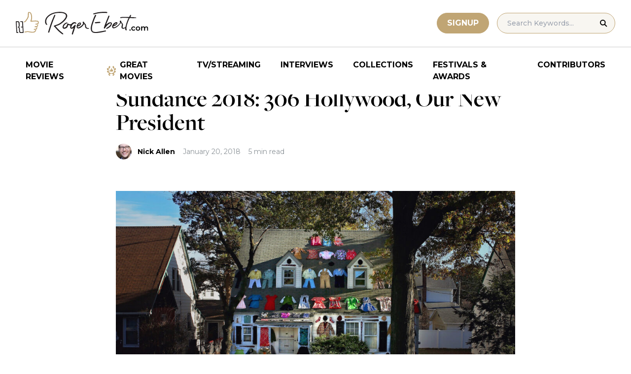

--- FILE ---
content_type: text/html; charset=UTF-8
request_url: https://www.rogerebert.com/festivals/sundance-2018-306-hollywood-our-new-president
body_size: 15514
content:
<!doctype html>
<html lang="en-US" prefix="og: https://ogp.me/ns#">
<head>
	<meta charset="UTF-8">
	<meta name="viewport" content="width=device-width, initial-scale=1, shrink-to-fit=no">

	
	<link rel="preconnect" href="https://fonts.googleapis.com">
	<link rel="preconnect" href="https://fonts.gstatic.com" crossorigin>
	<link rel="preconnect" href="https://use.typekit.net" crossorigin>
	<link rel="preconnect" href="https://p.typekit.net" crossorigin>
	<link href="https://fonts.googleapis.com/css2?family=Montserrat:ital,wght@0,100..900;1,100..900&display=swap" rel="stylesheet">

	<link media="screen" href="https://use.typekit.net/fdo4xio.css" rel="preload" as="style" onload="this.rel='stylesheet'">
	<meta content="Roger Ebert" name="application-name">
	<meta content="#FFFFFF" name="msapplication-TileColor">

		<!-- Google Tag Manager -->
	<script>(function(w,d,s,l,i){w[l]=w[l]||[];w[l].push({'gtm.start':
	new Date().getTime(),event:'gtm.js'});var f=d.getElementsByTagName(s)[0],
	j=d.createElement(s),dl=l!='dataLayer'?'&l='+l:'';j.async=true;j.src=
	'https://www.googletagmanager.com/gtm.js?id='+i+dl;f.parentNode.insertBefore(j,f);
	})(window,document,'script','dataLayer','GTM-T9HKKFWR');</script>
	<!-- End Google Tag Manager -->
	
		<!-- Advally Ads Custom Configuration -->
	<script type="text/javascript">document.pageTypeLabel="single-post";</script>

		<style>img:is([sizes="auto" i], [sizes^="auto," i]) { contain-intrinsic-size: 3000px 1500px }</style>
	
<!-- Social Warfare v4.5.6 https://warfareplugins.com - BEGINNING OF OUTPUT -->
<style>
	@font-face {
		font-family: "sw-icon-font";
		src:url("https://www.rogerebert.com/wp-content/plugins/social-warfare/assets/fonts/sw-icon-font.eot?ver=4.5.6");
		src:url("https://www.rogerebert.com/wp-content/plugins/social-warfare/assets/fonts/sw-icon-font.eot?ver=4.5.6#iefix") format("embedded-opentype"),
		url("https://www.rogerebert.com/wp-content/plugins/social-warfare/assets/fonts/sw-icon-font.woff?ver=4.5.6") format("woff"),
		url("https://www.rogerebert.com/wp-content/plugins/social-warfare/assets/fonts/sw-icon-font.ttf?ver=4.5.6") format("truetype"),
		url("https://www.rogerebert.com/wp-content/plugins/social-warfare/assets/fonts/sw-icon-font.svg?ver=4.5.6#1445203416") format("svg");
		font-weight: normal;
		font-style: normal;
		font-display:block;
	}
</style>
<!-- Social Warfare v4.5.6 https://warfareplugins.com - END OF OUTPUT -->


<!-- Search Engine Optimization by Rank Math - https://rankmath.com/ -->
<title>Sundance 2018: 306 Hollywood, Our New President | Festivals &amp; Awards | Roger Ebert</title>
<meta name="description" content="A review of two bold&nbsp;documentaries that premiered at the Sundance Film Festival.&nbsp;"/>
<meta name="robots" content="follow, index, max-snippet:-1, max-video-preview:-1, max-image-preview:large"/>
<link rel="canonical" href="https://www.rogerebert.com/festivals/sundance-2018-306-hollywood-our-new-president" />
<meta property="og:locale" content="en_US" />
<meta property="og:type" content="article" />
<meta property="og:title" content="Sundance 2018: 306 Hollywood, Our New President | Festivals &amp; Awards | Roger Ebert" />
<meta property="og:description" content="A review of two bold&nbsp;documentaries that premiered at the Sundance Film Festival.&nbsp;" />
<meta property="og:url" content="https://www.rogerebert.com/festivals/sundance-2018-306-hollywood-our-new-president" />
<meta property="og:site_name" content="Roger Ebert" />
<meta property="article:publisher" content="https://www.facebook.com/RogerEbert/" />
<meta property="article:section" content="Festivals &amp; Awards" />
<meta property="fb:app_id" content="966242223397117" />
<meta property="og:image" content="https://www.rogerebert.com/wp-content/uploads/2024/03/Sundance-2018-306-Hollywood-Our-New-President.jpg" />
<meta property="og:image:secure_url" content="https://www.rogerebert.com/wp-content/uploads/2024/03/Sundance-2018-306-Hollywood-Our-New-President.jpg" />
<meta property="og:image:width" content="1200" />
<meta property="og:image:height" content="700" />
<meta property="og:image:alt" content="Sundance 2018: 306 Hollywood, Our New President" />
<meta property="og:image:type" content="image/jpeg" />
<meta property="article:published_time" content="2018-01-20T22:23:49-06:00" />
<meta name="twitter:card" content="summary_large_image" />
<meta name="twitter:title" content="Sundance 2018: 306 Hollywood, Our New President | Festivals &amp; Awards | Roger Ebert" />
<meta name="twitter:description" content="A review of two bold&nbsp;documentaries that premiered at the Sundance Film Festival.&nbsp;" />
<meta name="twitter:site" content="@ebertchicago" />
<meta name="twitter:creator" content="@ebertchicago" />
<meta name="twitter:image" content="https://www.rogerebert.com/wp-content/uploads/2024/03/Sundance-2018-306-Hollywood-Our-New-President.jpg" />
<meta name="twitter:label1" content="Written by" />
<meta name="twitter:data1" content="Nick Allen" />
<meta name="twitter:label2" content="Time to read" />
<meta name="twitter:data2" content="5 minutes" />
<script type="application/ld+json" class="rank-math-schema">{"@context":"https://schema.org","@graph":[{"@type":["Person","Organization"],"@id":"https://www.rogerebert.com/#person","name":"Roger Ebert","sameAs":["https://www.facebook.com/RogerEbert/","https://twitter.com/ebertchicago"]},{"@type":"WebSite","@id":"https://www.rogerebert.com/#website","url":"https://www.rogerebert.com","name":"Roger Ebert","publisher":{"@id":"https://www.rogerebert.com/#person"},"inLanguage":"en-US"},{"@type":"ImageObject","@id":"https://www.rogerebert.com/wp-content/uploads/2024/03/Sundance-2018-306-Hollywood-Our-New-President.jpg","url":"https://www.rogerebert.com/wp-content/uploads/2024/03/Sundance-2018-306-Hollywood-Our-New-President.jpg","width":"1200","height":"700","inLanguage":"en-US"},{"@type":"BreadcrumbList","@id":"https://www.rogerebert.com/festivals/sundance-2018-306-hollywood-our-new-president#breadcrumb","itemListElement":[{"@type":"ListItem","position":"1","item":{"@id":"https://www.rogerebert.com/category/festivals","name":"Festivals &amp; Awards"}},{"@type":"ListItem","position":"2","item":{"@id":"https://www.rogerebert.com/festivals/sundance-2018-306-hollywood-our-new-president","name":"Sundance 2018: 306 Hollywood, Our New President"}}]},{"@type":"WebPage","@id":"https://www.rogerebert.com/festivals/sundance-2018-306-hollywood-our-new-president#webpage","url":"https://www.rogerebert.com/festivals/sundance-2018-306-hollywood-our-new-president","name":"Sundance 2018: 306 Hollywood, Our New President | Festivals &amp; Awards | Roger Ebert","datePublished":"2018-01-20T22:23:49-06:00","dateModified":"2018-01-20T22:23:49-06:00","isPartOf":{"@id":"https://www.rogerebert.com/#website"},"primaryImageOfPage":{"@id":"https://www.rogerebert.com/wp-content/uploads/2024/03/Sundance-2018-306-Hollywood-Our-New-President.jpg"},"inLanguage":"en-US","breadcrumb":{"@id":"https://www.rogerebert.com/festivals/sundance-2018-306-hollywood-our-new-president#breadcrumb"}},{"@type":"Person","@id":"https://www.rogerebert.com/contributors/nick-allen","name":"Nick Allen","description":"Nick Allen biography &amp; movie reviews | Roger Ebert","url":"https://www.rogerebert.com/contributors/nick-allen","image":{"@type":"ImageObject","@id":"https://secure.gravatar.com/avatar/1059ee162cff467f3f3526cd0aacc3166facdf666d228e5fc3461028005862e3?s=96&amp;d=mm&amp;r=g","url":"https://secure.gravatar.com/avatar/1059ee162cff467f3f3526cd0aacc3166facdf666d228e5fc3461028005862e3?s=96&amp;d=mm&amp;r=g","caption":"Nick Allen","inLanguage":"en-US"}},{"@type":"Article","headline":"Sundance 2018: 306 Hollywood, Our New President | Festivals &amp; Awards | Roger Ebert","datePublished":"2018-01-20T22:23:49-06:00","dateModified":"2018-01-20T22:23:49-06:00","articleSection":"Festivals &amp; Awards","author":{"@id":"https://www.rogerebert.com/contributors/nick-allen","name":"Nick Allen"},"publisher":{"@id":"https://www.rogerebert.com/#person"},"description":"A review of two bold&nbsp;documentaries that premiered at the Sundance Film Festival.&nbsp;","name":"Sundance 2018: 306 Hollywood, Our New President | Festivals &amp; Awards | Roger Ebert","@id":"https://www.rogerebert.com/festivals/sundance-2018-306-hollywood-our-new-president#richSnippet","isPartOf":{"@id":"https://www.rogerebert.com/festivals/sundance-2018-306-hollywood-our-new-president#webpage"},"image":{"@id":"https://www.rogerebert.com/wp-content/uploads/2024/03/Sundance-2018-306-Hollywood-Our-New-President.jpg"},"inLanguage":"en-US","mainEntityOfPage":{"@id":"https://www.rogerebert.com/festivals/sundance-2018-306-hollywood-our-new-president#webpage"}}]}</script>
<!-- /Rank Math WordPress SEO plugin -->

<link rel='dns-prefetch' href='//widget.justwatch.com' />
<!-- www.rogerebert.com is managing ads with Advanced Ads 2.0.14 – https://wpadvancedads.com/ --><script id="roger-ready">
			window.advanced_ads_ready=function(e,a){a=a||"complete";var d=function(e){return"interactive"===a?"loading"!==e:"complete"===e};d(document.readyState)?e():document.addEventListener("readystatechange",(function(a){d(a.target.readyState)&&e()}),{once:"interactive"===a})},window.advanced_ads_ready_queue=window.advanced_ads_ready_queue||[];		</script>
		<link rel='stylesheet' id='social-warfare-block-css-css' href='https://www.rogerebert.com/wp-content/plugins/social-warfare/assets/js/post-editor/dist/blocks.style.build.css?ver=6.8.2' type='text/css' media='all' />
<style id='classic-theme-styles-inline-css' type='text/css'>
/*! This file is auto-generated */
.wp-block-button__link{color:#fff;background-color:#32373c;border-radius:9999px;box-shadow:none;text-decoration:none;padding:calc(.667em + 2px) calc(1.333em + 2px);font-size:1.125em}.wp-block-file__button{background:#32373c;color:#fff;text-decoration:none}
</style>
<style id='global-styles-inline-css' type='text/css'>
:root{--wp--preset--aspect-ratio--square: 1;--wp--preset--aspect-ratio--4-3: 4/3;--wp--preset--aspect-ratio--3-4: 3/4;--wp--preset--aspect-ratio--3-2: 3/2;--wp--preset--aspect-ratio--2-3: 2/3;--wp--preset--aspect-ratio--16-9: 16/9;--wp--preset--aspect-ratio--9-16: 9/16;--wp--preset--color--black: #000000;--wp--preset--color--cyan-bluish-gray: #abb8c3;--wp--preset--color--white: #ffffff;--wp--preset--color--pale-pink: #f78da7;--wp--preset--color--vivid-red: #cf2e2e;--wp--preset--color--luminous-vivid-orange: #ff6900;--wp--preset--color--luminous-vivid-amber: #fcb900;--wp--preset--color--light-green-cyan: #7bdcb5;--wp--preset--color--vivid-green-cyan: #00d084;--wp--preset--color--pale-cyan-blue: #8ed1fc;--wp--preset--color--vivid-cyan-blue: #0693e3;--wp--preset--color--vivid-purple: #9b51e0;--wp--preset--color--primary-light: #F8F6F1;--wp--preset--color--primary-grey: #CCCCCC;--wp--preset--color--primary-gold: #C0A574;--wp--preset--color--secondary-bronze: #945B48;--wp--preset--gradient--vivid-cyan-blue-to-vivid-purple: linear-gradient(135deg,rgba(6,147,227,1) 0%,rgb(155,81,224) 100%);--wp--preset--gradient--light-green-cyan-to-vivid-green-cyan: linear-gradient(135deg,rgb(122,220,180) 0%,rgb(0,208,130) 100%);--wp--preset--gradient--luminous-vivid-amber-to-luminous-vivid-orange: linear-gradient(135deg,rgba(252,185,0,1) 0%,rgba(255,105,0,1) 100%);--wp--preset--gradient--luminous-vivid-orange-to-vivid-red: linear-gradient(135deg,rgba(255,105,0,1) 0%,rgb(207,46,46) 100%);--wp--preset--gradient--very-light-gray-to-cyan-bluish-gray: linear-gradient(135deg,rgb(238,238,238) 0%,rgb(169,184,195) 100%);--wp--preset--gradient--cool-to-warm-spectrum: linear-gradient(135deg,rgb(74,234,220) 0%,rgb(151,120,209) 20%,rgb(207,42,186) 40%,rgb(238,44,130) 60%,rgb(251,105,98) 80%,rgb(254,248,76) 100%);--wp--preset--gradient--blush-light-purple: linear-gradient(135deg,rgb(255,206,236) 0%,rgb(152,150,240) 100%);--wp--preset--gradient--blush-bordeaux: linear-gradient(135deg,rgb(254,205,165) 0%,rgb(254,45,45) 50%,rgb(107,0,62) 100%);--wp--preset--gradient--luminous-dusk: linear-gradient(135deg,rgb(255,203,112) 0%,rgb(199,81,192) 50%,rgb(65,88,208) 100%);--wp--preset--gradient--pale-ocean: linear-gradient(135deg,rgb(255,245,203) 0%,rgb(182,227,212) 50%,rgb(51,167,181) 100%);--wp--preset--gradient--electric-grass: linear-gradient(135deg,rgb(202,248,128) 0%,rgb(113,206,126) 100%);--wp--preset--gradient--midnight: linear-gradient(135deg,rgb(2,3,129) 0%,rgb(40,116,252) 100%);--wp--preset--font-size--small: 16px;--wp--preset--font-size--medium: 20px;--wp--preset--font-size--large: 30px;--wp--preset--font-size--x-large: 44px;--wp--preset--spacing--20: 0.44rem;--wp--preset--spacing--30: 0.67rem;--wp--preset--spacing--40: 1rem;--wp--preset--spacing--50: 1.5rem;--wp--preset--spacing--60: 2.25rem;--wp--preset--spacing--70: 3.38rem;--wp--preset--spacing--80: 5.06rem;--wp--preset--shadow--natural: 6px 6px 9px rgba(0, 0, 0, 0.2);--wp--preset--shadow--deep: 12px 12px 50px rgba(0, 0, 0, 0.4);--wp--preset--shadow--sharp: 6px 6px 0px rgba(0, 0, 0, 0.2);--wp--preset--shadow--outlined: 6px 6px 0px -3px rgba(255, 255, 255, 1), 6px 6px rgba(0, 0, 0, 1);--wp--preset--shadow--crisp: 6px 6px 0px rgba(0, 0, 0, 1);}:where(.is-layout-flex){gap: 0.5em;}:where(.is-layout-grid){gap: 0.5em;}body .is-layout-flex{display: flex;}.is-layout-flex{flex-wrap: wrap;align-items: center;}.is-layout-flex > :is(*, div){margin: 0;}body .is-layout-grid{display: grid;}.is-layout-grid > :is(*, div){margin: 0;}:where(.wp-block-columns.is-layout-flex){gap: 2em;}:where(.wp-block-columns.is-layout-grid){gap: 2em;}:where(.wp-block-post-template.is-layout-flex){gap: 1.25em;}:where(.wp-block-post-template.is-layout-grid){gap: 1.25em;}.has-black-color{color: var(--wp--preset--color--black) !important;}.has-cyan-bluish-gray-color{color: var(--wp--preset--color--cyan-bluish-gray) !important;}.has-white-color{color: var(--wp--preset--color--white) !important;}.has-pale-pink-color{color: var(--wp--preset--color--pale-pink) !important;}.has-vivid-red-color{color: var(--wp--preset--color--vivid-red) !important;}.has-luminous-vivid-orange-color{color: var(--wp--preset--color--luminous-vivid-orange) !important;}.has-luminous-vivid-amber-color{color: var(--wp--preset--color--luminous-vivid-amber) !important;}.has-light-green-cyan-color{color: var(--wp--preset--color--light-green-cyan) !important;}.has-vivid-green-cyan-color{color: var(--wp--preset--color--vivid-green-cyan) !important;}.has-pale-cyan-blue-color{color: var(--wp--preset--color--pale-cyan-blue) !important;}.has-vivid-cyan-blue-color{color: var(--wp--preset--color--vivid-cyan-blue) !important;}.has-vivid-purple-color{color: var(--wp--preset--color--vivid-purple) !important;}.has-black-background-color{background-color: var(--wp--preset--color--black) !important;}.has-cyan-bluish-gray-background-color{background-color: var(--wp--preset--color--cyan-bluish-gray) !important;}.has-white-background-color{background-color: var(--wp--preset--color--white) !important;}.has-pale-pink-background-color{background-color: var(--wp--preset--color--pale-pink) !important;}.has-vivid-red-background-color{background-color: var(--wp--preset--color--vivid-red) !important;}.has-luminous-vivid-orange-background-color{background-color: var(--wp--preset--color--luminous-vivid-orange) !important;}.has-luminous-vivid-amber-background-color{background-color: var(--wp--preset--color--luminous-vivid-amber) !important;}.has-light-green-cyan-background-color{background-color: var(--wp--preset--color--light-green-cyan) !important;}.has-vivid-green-cyan-background-color{background-color: var(--wp--preset--color--vivid-green-cyan) !important;}.has-pale-cyan-blue-background-color{background-color: var(--wp--preset--color--pale-cyan-blue) !important;}.has-vivid-cyan-blue-background-color{background-color: var(--wp--preset--color--vivid-cyan-blue) !important;}.has-vivid-purple-background-color{background-color: var(--wp--preset--color--vivid-purple) !important;}.has-black-border-color{border-color: var(--wp--preset--color--black) !important;}.has-cyan-bluish-gray-border-color{border-color: var(--wp--preset--color--cyan-bluish-gray) !important;}.has-white-border-color{border-color: var(--wp--preset--color--white) !important;}.has-pale-pink-border-color{border-color: var(--wp--preset--color--pale-pink) !important;}.has-vivid-red-border-color{border-color: var(--wp--preset--color--vivid-red) !important;}.has-luminous-vivid-orange-border-color{border-color: var(--wp--preset--color--luminous-vivid-orange) !important;}.has-luminous-vivid-amber-border-color{border-color: var(--wp--preset--color--luminous-vivid-amber) !important;}.has-light-green-cyan-border-color{border-color: var(--wp--preset--color--light-green-cyan) !important;}.has-vivid-green-cyan-border-color{border-color: var(--wp--preset--color--vivid-green-cyan) !important;}.has-pale-cyan-blue-border-color{border-color: var(--wp--preset--color--pale-cyan-blue) !important;}.has-vivid-cyan-blue-border-color{border-color: var(--wp--preset--color--vivid-cyan-blue) !important;}.has-vivid-purple-border-color{border-color: var(--wp--preset--color--vivid-purple) !important;}.has-vivid-cyan-blue-to-vivid-purple-gradient-background{background: var(--wp--preset--gradient--vivid-cyan-blue-to-vivid-purple) !important;}.has-light-green-cyan-to-vivid-green-cyan-gradient-background{background: var(--wp--preset--gradient--light-green-cyan-to-vivid-green-cyan) !important;}.has-luminous-vivid-amber-to-luminous-vivid-orange-gradient-background{background: var(--wp--preset--gradient--luminous-vivid-amber-to-luminous-vivid-orange) !important;}.has-luminous-vivid-orange-to-vivid-red-gradient-background{background: var(--wp--preset--gradient--luminous-vivid-orange-to-vivid-red) !important;}.has-very-light-gray-to-cyan-bluish-gray-gradient-background{background: var(--wp--preset--gradient--very-light-gray-to-cyan-bluish-gray) !important;}.has-cool-to-warm-spectrum-gradient-background{background: var(--wp--preset--gradient--cool-to-warm-spectrum) !important;}.has-blush-light-purple-gradient-background{background: var(--wp--preset--gradient--blush-light-purple) !important;}.has-blush-bordeaux-gradient-background{background: var(--wp--preset--gradient--blush-bordeaux) !important;}.has-luminous-dusk-gradient-background{background: var(--wp--preset--gradient--luminous-dusk) !important;}.has-pale-ocean-gradient-background{background: var(--wp--preset--gradient--pale-ocean) !important;}.has-electric-grass-gradient-background{background: var(--wp--preset--gradient--electric-grass) !important;}.has-midnight-gradient-background{background: var(--wp--preset--gradient--midnight) !important;}.has-small-font-size{font-size: var(--wp--preset--font-size--small) !important;}.has-medium-font-size{font-size: var(--wp--preset--font-size--medium) !important;}.has-large-font-size{font-size: var(--wp--preset--font-size--large) !important;}.has-x-large-font-size{font-size: var(--wp--preset--font-size--x-large) !important;}
:where(.wp-block-post-template.is-layout-flex){gap: 1.25em;}:where(.wp-block-post-template.is-layout-grid){gap: 1.25em;}
:where(.wp-block-columns.is-layout-flex){gap: 2em;}:where(.wp-block-columns.is-layout-grid){gap: 2em;}
:root :where(.wp-block-pullquote){font-size: 1.5em;line-height: 1.6;}
</style>
<style id='dominant-color-styles-inline-css' type='text/css'>
img[data-dominant-color]:not(.has-transparency) { background-color: var(--dominant-color); }
</style>
<link rel='stylesheet' id='main-css-css' href='https://www.rogerebert.com/wp-content/themes/roger-ebert/dist/css/main.min.css?ver=1764731873' type='text/css' media='' />
<link rel='stylesheet' id='social_warfare-css' href='https://www.rogerebert.com/wp-content/plugins/social-warfare/assets/css/style.min.css?ver=4.5.6' type='text/css' media='all' />
<script type="text/javascript" src="https://www.rogerebert.com/wp-includes/js/jquery/jquery.min.js?ver=latest" id="jquery-js"></script>
<script type="text/javascript" src="https://www.rogerebert.com/wp-content/mu-plugins/roger-ebert/template/custom-facets/custom-facet.js?ver=1764731852" id="custom-facet-js-js"></script>
<script type="text/javascript" id="advanced-ads-advanced-js-js-extra">
/* <![CDATA[ */
var advads_options = {"blog_id":"1","privacy":{"enabled":false,"state":"not_needed"}};
/* ]]> */
</script>
<script type="text/javascript" src="https://www.rogerebert.com/wp-content/plugins/advanced-ads/public/assets/js/advanced.min.js?ver=2.0.14" id="advanced-ads-advanced-js-js"></script>
<script type="text/javascript" id="advanced_ads_pro/visitor_conditions-js-extra">
/* <![CDATA[ */
var advanced_ads_pro_visitor_conditions = {"referrer_cookie_name":"advanced_ads_pro_visitor_referrer","referrer_exdays":"365","page_impr_cookie_name":"advanced_ads_page_impressions","page_impr_exdays":"3650"};
/* ]]> */
</script>
<script type="text/javascript" src="https://www.rogerebert.com/wp-content/plugins/advanced-ads-pro/modules/advanced-visitor-conditions/inc/conditions.min.js?ver=3.0.4" id="advanced_ads_pro/visitor_conditions-js"></script>
<link rel='shortlink' href='https://www.rogerebert.com/?p=16115' />
<meta name="generator" content="dominant-color-images 1.2.0">
<meta name="generator" content="performance-lab 4.0.0; plugins: dominant-color-images, speculation-rules, webp-uploads">
<meta name="generator" content="webp-uploads 2.6.0">
<link rel="pingback" href="https://www.rogerebert.com/xmlrpc.php"><script type="text/javascript">
		var advadsCfpQueue = [];
		var advadsCfpAd = function( adID ){
			if ( 'undefined' == typeof advadsProCfp ) { advadsCfpQueue.push( adID ) } else { advadsProCfp.addElement( adID ) }
		};
		</script>
		<meta name="generator" content="speculation-rules 1.6.0">
<script async src="https://securepubads.g.doubleclick.net/tag/js/gpt.js"></script>

<script type="text/javascript" id="AdvallyRules" src="https://cdn.adligature.com/rogerebert.com/prod/rules.js" async defer></script>
<link rel="stylesheet" type="text/css" id="AdvallyStyles" href="https://cdn.adligature.com/rogerebert.com/prod/rules.css"></link>

<script type="text/javascript">
// Handle LazyLoaded content including ads
document.addEventListener('facetwp-loaded', function(e) {
	advally.scanNew(); 
});
	
// Set custom targeting for page
var advally = advally || {};
advally.cmd = advally.cmd || [];
advally.cmd.push(function() {
  advally.Page.setTargeting('wp-page', document.pageTypeLabel);
});
</script>
<link rel="icon" href="https://www.rogerebert.com/wp-content/uploads/2024/07/cropped-favicon-196x196-1-32x32.png" sizes="32x32" />
<link rel="icon" href="https://www.rogerebert.com/wp-content/uploads/2024/07/cropped-favicon-196x196-1-192x192.png" sizes="192x192" />
<link rel="apple-touch-icon" href="https://www.rogerebert.com/wp-content/uploads/2024/07/cropped-favicon-196x196-1-180x180.png" />
<meta name="msapplication-TileImage" content="https://www.rogerebert.com/wp-content/uploads/2024/07/cropped-favicon-196x196-1-270x270.png" />
</head>

<body class="wp-singular post-template-default single single-post postid-16115 single-format-standard wp-theme-roger-ebert no-sidebar">
<!-- Google Tag Manager (noscript) -->
<noscript><iframe src="https://www.googletagmanager.com/ns.html?id=GTM-T9HKKFWR"
height="0" width="0" style="display:none;visibility:hidden"></iframe></noscript>
<!-- End Google Tag Manager (noscript) -->
<div id="page" class="site">

	<header id="masthead" class="site-header fixed w-full bg-white top-0 left-0 right-0 menu-top z-50">
		<div class="border-b border-[#cccccc] border-solid max-w-full w-full">
			<div class="max-w-[1440px] m-auto flex p-6 sm:px-8 justify-between items-center">
				<a href="https://www.rogerebert.com" rel="home" class="w-[200px] sm:w-[270px]" aria-label="Roger Ebert homepage">
					<img width="270" height="47" fetchpriority="high" src="https://www.rogerebert.com/wp-content/themes/roger-ebert/source/images/roger-ebert-logo.svg" alt="Roger Ebert Logo">
				</a>
				<a href="/search" class="ml-auto mr-0 sm:mr-5 block lg:hidden" aria-label="Site search">
					<img width="21" height="21" fetchpriority="high" src="https://www.rogerebert.com/wp-content/themes/roger-ebert/source/images/search-thin.svg" alt="Search Icon">
				</a>
								<a href="/prime" class="gold-button lg:ml-auto mr-2 lg:mr-4 hidden sm:block">
					Signup
				</a>
								<form action="/search" method="get" accept-charset="UTF-8" class="relative hidden lg:block">
	<label for="search" class="sr-only">Search in https://www.rogerebert.com</label>
	<input type="text" placeholder="Search Keywords..." name="q" id="search" class="px-5 bg-primary-light text-sm py-2.5 border border-primary-gold montserrat-500 rounded-full text-base" value="" />
	<input type="image" class="absolute right-4 top-3.5" alt="Search" src="https://www.rogerebert.com/wp-content/themes/roger-ebert/source/images/search-icon.svg" />
</form>
				<div class="mobile-menu overflow-hidden visible w-10 relative h-5 flex items-center justify-end cursor-pointer xl:invisible xl:w-0">
					<span></span>
				</div>
			</div>
		</div>

		<nav id="site-navigation" class="main-navigation fixed bg-white w-full left-0 right-0 top-24 m-auto flex px-2 xl:px-8 py-4 justify-center items-center invisible opacity-0 bottom-0 right-2/4  top-[84px] sm:top-[96px] xl:absolue xl:bottom-auto xl:right-auto xl:visible xl:opacity-100">
			<div class="menu-primary-menu-container"><ul id="primary-menu" class="menu"><li id="menu-item-214879" class="menu-item menu-item-type-custom menu-item-object-custom menu-item-214879"><a href="/reviews">Movie Reviews</a></li>
<li id="menu-item-214880" class="great-movies menu-item menu-item-type-custom menu-item-object-custom menu-item-214880"><a href="/great-movies">Great Movies</a></li>
<li id="menu-item-214881" class="menu-item menu-item-type-custom menu-item-object-custom menu-item-214881"><a href="/streaming">TV/Streaming</a></li>
<li id="menu-item-214882" class="menu-item menu-item-type-custom menu-item-object-custom menu-item-214882"><a href="/interviews">Interviews</a></li>
<li id="menu-item-214883" class="menu-item menu-item-type-custom menu-item-object-custom menu-item-214883"><a href="/collections">Collections</a></li>
<li id="menu-item-214884" class="menu-item menu-item-type-custom menu-item-object-custom menu-item-214884"><a href="/festivals-and-awards">Festivals &#038; Awards</a></li>
<li id="menu-item-214885" class="menu-item menu-item-type-custom menu-item-object-custom menu-item-214885"><a href="/contributors">Contributors</a></li>
</ul></div>		</nav>

	</header>

	<div id="content" class="site-content">
		<div class="row">

		
		<!-- Advally Ad -->
		<div class="roger-top-leaderboard" id="roger-3570440444"><div class="AdvallyContainer"><div class="AdvallyTag v2 HeaderLeaderboard"></div></div></div>
<div id="primary" class="content-area col-8">
	<main id="main" class="site-main">
		<header class="page-header m-auto max-w-[1440px] px-6 sm:px-8 flex flex-col justify-center md:grid md:grid-cols-12">
			<div class="pt-8 pb-6 xl:pt-12 sm:pt-12 sm:pb-9 xl:pb-14 col-start-1 col-end-13 lg:col-start-3 lg:col-end-11">
				<nav aria-label="breadcrumbs" class="rank-math-breadcrumb"><p><a href="https://www.rogerebert.com/category/festivals">Festivals &amp; Awards</a></p></nav><h1 class="page-title mt-2 text-4xl sm:text-5xl sm:mt-4">Sundance 2018: 306 Hollywood, Our New President</h1>				<div class="flex items-center mt-3 sm:mt-5 flex-wrap text-sm">
					<div class="flex items-center mb-3 sm:mb-0 mr-4 w-full sm:w-auto text-black font-bold font-heading-sans">
						<div class="w-[32px] h-[32px] rounded-full mr-3 overflow-hidden"><img width="128" height="67" src="https://www.rogerebert.com/wp-content/uploads/2024/08/Nick-Allen.jpg" class="h-full object-cover not-transparent" alt="" decoding="async" srcset="https://www.rogerebert.com/wp-content/uploads/2024/08/Nick-Allen.jpg 2000w, https://www.rogerebert.com/wp-content/uploads/2024/08/Nick-Allen-768x399.jpg 768w, https://www.rogerebert.com/wp-content/uploads/2024/08/Nick-Allen-1536x799.jpg 1536w, https://www.rogerebert.com/wp-content/uploads/2024/08/Nick-Allen-540x281.jpg 540w, https://www.rogerebert.com/wp-content/uploads/2024/08/Nick-Allen-320x166.jpg 320w, https://www.rogerebert.com/wp-content/uploads/2024/08/Nick-Allen-324x168.jpg 324w, https://www.rogerebert.com/wp-content/uploads/2024/08/Nick-Allen-256x133.jpg 256w" sizes="(max-width: 128px) 100vw, 128px" data-has-transparency="false" data-dominant-color="897974" style="--dominant-color: #897974;" /></div>                        <a href="https://www.rogerebert.com/contributors/nick-allen">Nick Allen</a>					</div>
					<div class="font-heading-sans text-meta-grey">
						January 20, 2018					</div>
					<div class="font-heading-sans text-meta-grey ml-4">
						5 min read					</div>
									</div>
			</div>
		</header>
		<section class="m-auto max-w-[1440px] px-6 sm:px-8 flex flex-col justify-center md:grid md:grid-cols-12">
			<div class="col-start-1 col-end-13 lg:col-start-3 lg:col-end-11">
				<div class="mt-2 mb-6 md:mb-12 lg:mb-16">
					<div class="mb-4"><img width="1024" height="597" src="https://www.rogerebert.com/wp-content/uploads/2024/03/Sundance-2018-306-Hollywood-Our-New-President-1024x597.jpg" class="h-full object-cover wp-post-image" alt="" decoding="async" fetchpriority="high" srcset="https://www.rogerebert.com/wp-content/uploads/2024/03/Sundance-2018-306-Hollywood-Our-New-President-1024x597.jpg 1024w, https://www.rogerebert.com/wp-content/uploads/2024/03/Sundance-2018-306-Hollywood-Our-New-President-300x175.jpg 300w, https://www.rogerebert.com/wp-content/uploads/2024/03/Sundance-2018-306-Hollywood-Our-New-President-768x448.jpg 768w, https://www.rogerebert.com/wp-content/uploads/2024/03/Sundance-2018-306-Hollywood-Our-New-President.jpg 1200w" sizes="(max-width: 1024px) 100vw, 1024px" /></div>					
<article id="post-16115" class="post-16115 post type-post status-publish format-standard has-post-thumbnail hentry category-festivals">
	<div class="entry-content text-lg sm:text-xl leading-7 sm:leading-8 mb-7 sm:mb-9">
				<div class="roger-post-inline-1" style="float: left;" id="roger-306530003"><div id="PostInlineVideoContainer" style="justify-content: center; display: flex; aspect-ratio: 16/9.5; ">
	<div id="PostInlineVideo" style="width: 100%;">
		
	</div>
</div>
<style>
	#PostInlineVideoContainer {
		width: 380px;
		margin: 0 20px 10px 0; 
	}
	@media (max-width: 680px) {
		.roger-post-inline-1 {
			float: none !important;
		}
		#PostInlineVideoContainer {
			width: 100%;
			margin-left: auto; 
			margin-right: auto; 
		}
	}

</style></div><p>“<strong>306 Hollywood</strong>” has a unique place in Sundance history by being the first documentary to ever premiere in the forward-thinking NEXT category, which is often the place for filmmakers who take decidedly different approaches (two of my top 10 films from last year, “<a href="/reviews/menashe-2017">Menashe</a>” and “<a href="/reviews/lemon-2017">Lemon</a>,” came from this category). The categorization of the documentary was enough to make it of specific interest, which heightened when the introducing filmmakers, Elan Bogarin and Jonathan Bogarin, even spoke about how the film strives for “magical realism” within the documentary form.&nbsp;</p>
<p>In their debut, the brother and sister visual artist duo focus on something very personal, the passing of their Grandma. They saw her every Sunday for 30 years, and filmed her for many years (in their precise manner, they reveal that they asked her exactly 87 questions). Along with an affection for family they also have a shared fascination with her stuff in her house, and the history that even the smallest items hold. When the house is set to go on the market, they decide to keep it for eleven months, to excavate it emotionally and poetically. Going through her dresses, nicknacks, schedules, and more, they document their collective approach, where items are meant to be full of life in more ways than one.&nbsp;</p>
<p>There is a commendable boldness to this story in how it plays various documentary storytelling instruments, such as voiceover, reenactments, or using archival material. With the brother and sisters’ voices alternating as they talk about memories of their grandmother, it becomes a type of joint diary between the two, welcoming us into their collective heart. And the meticulous “reenactments” show people who’re committed to visuals with vintage costume design and dreamy ideas. But the idea of archival is taken to the very next level, as they collect parts of the grandma in ways they speak of whimsically, dressing up like archaeologists and later calling themselves time travelers. Many neatly composed images of Grandma’s belongings follow, their purpose heightened within their dedicated but twee style.</p><div class="roger-post-inline-2" id="roger-3646806495"><div class="AdvallyContainer"><div class="AdvallyTag v2 ContentInlineBanner"></div></div></div>
<p>The visual ambition of “306 Hollywood” is commendable, especially when documentaries can easily try to get away with alternating between talking head interviews, B-roll and various archive images. But it’s the manner in which this is story is told&mdash;the tweeness is polarizing, if not teeth-rotting. Entire montages are composed with title cards and item neatness as if straight out of a <a href="/cast-and-crew/wes-anderson">Wes Anderson</a> movie. A dreamy dance sequence on the lawn of the titular location is elaborate but doesn’t add to the story, it only brings whimsy. The experimentation with magical realism starts out with promise, such as when their voiceover talks about dreams of a portal in a kitchen as if it were a fact that is then visualized, but later the expressiveness just becomes hammy.&nbsp;</p>
<p>“306 Hollywood” succeeds at being a unique project, but that distinction only goes so far. In the world of documentaries, it is bold, if not a landmark. But considering how many narrative movies look just like it, this film is just more wholesale indie quirkiness.&nbsp;</p>
<figure><img decoding="async" src="https://static.rogerebert.com/redactor_assets/pictures/5a63c11de9fbc32424000003/content_New-Pres-2018.jpg" data-image="[object Object]"></figure>
<p>The key word to the documentary&nbsp;“<strong>Our New President</strong>” is the first one, “Our.” In the mind of Russian filmmaker Maxim Pozdorovkin, the president is not just America’s in this case, but that of Russia, if not more so. His documentary is like a nervous video essay comprised strictly of Russian media images, related to Trump and the biased media seen widely throughout Russia. Pozdorovkin uses the footage to create a horrifying mirror, showing us that things are much worse and not as different as we may think.&nbsp;</p><div class="roger-post-inline-2" id="roger-2417092812"><div class="AdvallyContainer"><div class="AdvallyTag v2 ContentInlineBanner"></div></div></div>
<p>Expanding upon his short (which you can now view on Vimeo to get a feel), he makes it about the type of media industry values that created the ideas and popularity of a Trump. In the case of Russia, it’s government-run media like the global RT (Russia Today), in which one of the key news figureheads says its “propaganda of common sense,” while leading various segments that are edited like action movies and often sing a song of fear. The main headlines are familiar to the crackpot Facebook posts we all saw in 2016 and earlier: <a href="/cast-and-crew/hillary-clinton">Hillary Clinton</a> is the enemy, and the conspiracy theories brought up against her are no different than ones that got traction from Americans&mdash;about Clinton supposedly having failing health, the idea of <a href="/cast-and-crew/bill-clinton">Bill Clinton</a> and a pedophile sex ring, the various people who must’ve been killed by the DNC, etc.&nbsp;&nbsp;</p>
<p>Yet while it goes deep into the archives to create an abrasive video essay, the movie is not a conspiracy theory itself. The images of flashy biased news speaks for itself, especially within the context of Russian news progressively losing its independence. And though&nbsp;the movie is not about information first, it does offer a disturbing glimpse into how a government could destroy free speech and control the message of the media. Bonded with the footage that Pozdorovkin collects, it is not fake facts.&nbsp;</p>
<p>“Our New President” is treasure trove of strange finds from YouTube, of different vloggers singing Trump’s praise. These fascinate to a sociological end&mdash;mostly wannabe macho males of various ages, alone, speaking, sometimes singing to Trump as if he will ever hear them. Pozdorovkin doesn’t use this to show numbers; these could be specific crazier members of it, but they tie into the many images of Trump in Russian pop culture.&nbsp;</p><div class="roger-post-inline-2" id="roger-2962053888"><div class="AdvallyContainer"><div class="AdvallyTag v2 ContentInlineBanner"></div></div></div>
<p>While not&nbsp;shocking when it comes to the ideologies behind Trump, there is an especially bombastic moment in the film, involving the type of “troll farms.” With various Russian citizens discussing them as a matter of fact, like a business they see people run into early in the morning and at night, they become all the more real. “Our New President” also has a stolen glimpse from inside one of these troll farms. It’s telling that this matter-of-fact confirmation of Russian interference is not the most disturbing aspect of this wild documentary.&nbsp;</p>
<div class="swp-content-locator"></div>	</div>
</article>
<div class="swp_social_panel swp_horizontal_panel swp_flat_fresh  swp_default_full_color swp_individual_full_color swp_other_full_color scale-100  scale-" data-min-width="1100" data-float-color="#ffffff" data-float="none" data-float-mobile="none" data-transition="slide" data-post-id="16115" ><div class="nc_tweetContainer swp_share_button swp_twitter" data-network="twitter"><a class="nc_tweet swp_share_link" rel="nofollow noreferrer noopener" target="_blank" href="https://twitter.com/intent/tweet?text=Sundance+2018%3A+306+Hollywood%2C+Our+New+President&url=https%3A%2F%2Fwww.rogerebert.com%2Ffestivals%2Fsundance-2018-306-hollywood-our-new-president" data-link="https://twitter.com/intent/tweet?text=Sundance+2018%3A+306+Hollywood%2C+Our+New+President&url=https%3A%2F%2Fwww.rogerebert.com%2Ffestivals%2Fsundance-2018-306-hollywood-our-new-president"><span class="swp_count swp_hide"><span class="iconFiller"><span class="spaceManWilly"><i class="sw swp_twitter_icon"></i><span class="swp_share">Tweet</span></span></span></span></a></div><div class="nc_tweetContainer swp_share_button swp_facebook" data-network="facebook"><a class="nc_tweet swp_share_link" rel="nofollow noreferrer noopener" target="_blank" href="https://www.facebook.com/share.php?u=https%3A%2F%2Fwww.rogerebert.com%2Ffestivals%2Fsundance-2018-306-hollywood-our-new-president" data-link="https://www.facebook.com/share.php?u=https%3A%2F%2Fwww.rogerebert.com%2Ffestivals%2Fsundance-2018-306-hollywood-our-new-president"><span class="swp_count swp_hide"><span class="iconFiller"><span class="spaceManWilly"><i class="sw swp_facebook_icon"></i><span class="swp_share">Share</span></span></span></span></a></div><div class="nc_tweetContainer swp_share_button swp_linkedin" data-network="linkedin"><a class="nc_tweet swp_share_link" rel="nofollow noreferrer noopener" target="_blank" href="https://www.linkedin.com/cws/share?url=https%3A%2F%2Fwww.rogerebert.com%2Ffestivals%2Fsundance-2018-306-hollywood-our-new-president" data-link="https://www.linkedin.com/cws/share?url=https%3A%2F%2Fwww.rogerebert.com%2Ffestivals%2Fsundance-2018-306-hollywood-our-new-president"><span class="swp_count swp_hide"><span class="iconFiller"><span class="spaceManWilly"><i class="sw swp_linkedin_icon"></i><span class="swp_share">Share</span></span></span></span></a></div><div class="nc_tweetContainer swp_share_button swp_pinterest" data-network="pinterest"><a rel="nofollow noreferrer noopener" class="nc_tweet swp_share_link noPop" href="https://pinterest.com/pin/create/button/?url=https%3A%2F%2Fwww.rogerebert.com%2Ffestivals%2Fsundance-2018-306-hollywood-our-new-president" onClick="event.preventDefault(); 
							var e=document.createElement('script');
							e.setAttribute('type','text/javascript');
							e.setAttribute('charset','UTF-8');
							e.setAttribute('src','//assets.pinterest.com/js/pinmarklet.js?r='+Math.random()*99999999);
							document.body.appendChild(e);
						" ><span class="swp_count swp_hide"><span class="iconFiller"><span class="spaceManWilly"><i class="sw swp_pinterest_icon"></i><span class="swp_share">Pin</span></span></span></span></a></div></div>		<div class="p-6 sm:p-8 bg-primary-light my-10 sm:my-12 flex flex-col sm:flex-row items-start justify-start sm:items-center gap-4 sm:gap-6">
			<div class="rounded-full author-avatar w-[72px] h-[72px] overflow-hidden">
				<img width="128" height="67" src="https://www.rogerebert.com/wp-content/uploads/2024/08/Nick-Allen.jpg" class="h-full w-full object-cover not-transparent" alt="" loading="lazy" fetchpriority="low" decoding="async" srcset="https://www.rogerebert.com/wp-content/uploads/2024/08/Nick-Allen.jpg 2000w, https://www.rogerebert.com/wp-content/uploads/2024/08/Nick-Allen-768x399.jpg 768w, https://www.rogerebert.com/wp-content/uploads/2024/08/Nick-Allen-1536x799.jpg 1536w, https://www.rogerebert.com/wp-content/uploads/2024/08/Nick-Allen-540x281.jpg 540w, https://www.rogerebert.com/wp-content/uploads/2024/08/Nick-Allen-320x166.jpg 320w, https://www.rogerebert.com/wp-content/uploads/2024/08/Nick-Allen-324x168.jpg 324w, https://www.rogerebert.com/wp-content/uploads/2024/08/Nick-Allen-256x133.jpg 256w" sizes="auto, (max-width: 128px) 100vw, 128px" data-has-transparency="false" data-dominant-color="897974" style="--dominant-color: #897974;" />			</div>
			<div class="text-lg flex-1">
				<h5 class="font-heading-serif text-2xl mb-1"><a href="https://www.rogerebert.com/contributors/nick-allen">Nick Allen</a></h5>
				<p>Nick Allen is the former Senior Editor&nbsp;at RogerEbert.com and a member of the Chicago Film Critics Association.</p>
			</div>
		</div>
						</div>
			</div>
		</section>
		<div class="border-t border-[#cccccc] border-solid pt-8 sm:pt-14 pb-0" id="content-lower">
			<div class="m-auto max-w-[1440px] px-6 sm:px-8 flex flex-col justify-center md:grid md:grid-cols-12">
				<div class="col-start-1 col-end-13 lg:col-start-3 lg:col-end-11">
					<h4 class="text-2xl mb-8 md:text-3xl w-full text-center font-heading-serif" id="comments-header">Leave a comment</h4>
						<div id="disqus_thread" class="mb-8"></div>
						<script>
							var DISQUS_TITLE = "Sundance 2018: 306 Hollywood, Our New President";
							var DISQUS_URL = "https://www.rogerebert.com/festivals/sundance-2018-306-hollywood-our-new-president";
							var DISQUS_IDENTIFIER = "/festivals/sundance-2018-306-hollywood-our-new-president";
														var DISQUS_DISABLE_ADS = false;
													</script>
						<noscript>
							Please enable JavaScript to view the
							<a href="https://disqus.com/?ref_noscript" rel="nofollow">
								comments powered by Disqus.
							</a>
						</noscript>

										</div>
			</div>
			<div class="max-w-[1440px] px-6 pb-2 sm:pb-6 ml-auto mr-auto relative flex flex-col xs:px-4">
				<hr class="wp-block-separator single-template has-alpha-channel-opacity is-style-default">
				<h4 class="text-2xl mb-5 sm:mb-6 md:text-3xl w-full text-center font-heading-serif">Related articles</h4>
				<div class="w-auto flex-1 grid-cols-1 grid sm:grid-cols-2 xl:grid-cols-4">
					
<article class="px-0 py-4 xs:px-2 sm:px-4">
	<a href="https://www.rogerebert.com/festivals/2026-sundance-preview-20-films-we-cant-wait-to-see" class="image-hover relative rounded flex flex-col justify-end">
					<div class="w-full aspect-video overflow-hidden">
				<img width="505" height="281" src="https://www.rogerebert.com/wp-content/uploads/2026/01/Sundance-2026-Header-505x281.png" class="w-full feature-image aspect-video object-cover has-transparency wp-post-image" alt="" loading="lazy" decoding="async" srcset="https://www.rogerebert.com/wp-content/uploads/2026/01/Sundance-2026-Header-505x281.png 505w, https://www.rogerebert.com/wp-content/uploads/2026/01/Sundance-2026-Header-768x428-png.webp 768w, https://www.rogerebert.com/wp-content/uploads/2026/01/Sundance-2026-Header-1536x855-png.webp 1536w, https://www.rogerebert.com/wp-content/uploads/2026/01/Sundance-2026-Header-320x178.png 320w, https://www.rogerebert.com/wp-content/uploads/2026/01/Sundance-2026-Header-324x180.png 324w, https://www.rogerebert.com/wp-content/uploads/2026/01/Sundance-2026-Header-256x143.png 256w, https://www.rogerebert.com/wp-content/uploads/2026/01/Sundance-2026-Header-png.webp 1575w" sizes="auto, (max-width: 505px) 100vw, 505px" data-has-transparency="true" data-dominant-color="58565a" style="--dominant-color: #58565a;" />			</div>
						<div class="uppercase montserrat-700 text-primary-gold mt-4 text-sm">
			Festivals &amp; Awards		</div>
				<h3 class="text-2xl xs:text-xl sm:text-2xl z-10 mt-2">2026 Sundance Preview: 20 Films We Can’t Wait to See</h3>
		<div class="text-meta-grey mt-2">
			19 hours ago		</div>
	</a>
</article>

<article class="px-0 py-4 xs:px-2 sm:px-4">
	<a href="https://www.rogerebert.com/festivals/sinners-bel-air-lead-naacp-image-award-nominees" class="image-hover relative rounded flex flex-col justify-end">
					<div class="w-full aspect-video overflow-hidden">
				<img width="500" height="281" src="https://www.rogerebert.com/wp-content/uploads/2026/01/NAACP-Key-Art-500x281.png" class="w-full feature-image aspect-video object-cover has-transparency wp-post-image" alt="" loading="lazy" decoding="async" srcset="https://www.rogerebert.com/wp-content/uploads/2026/01/NAACP-Key-Art-500x281.png 500w, https://www.rogerebert.com/wp-content/uploads/2026/01/NAACP-Key-Art-768x432-png.webp 768w, https://www.rogerebert.com/wp-content/uploads/2026/01/NAACP-Key-Art-1536x864-png.webp 1536w, https://www.rogerebert.com/wp-content/uploads/2026/01/NAACP-Key-Art-320x180.png 320w, https://www.rogerebert.com/wp-content/uploads/2026/01/NAACP-Key-Art-324x182.png 324w, https://www.rogerebert.com/wp-content/uploads/2026/01/NAACP-Key-Art-256x144.png 256w, https://www.rogerebert.com/wp-content/uploads/2026/01/NAACP-Key-Art-png.webp 1920w" sizes="auto, (max-width: 500px) 100vw, 500px" data-has-transparency="true" data-dominant-color="3f6593" style="--dominant-color: #3f6593;" />			</div>
						<div class="uppercase montserrat-700 text-primary-gold mt-4 text-sm">
			Festivals &amp; Awards		</div>
				<h3 class="text-2xl xs:text-xl sm:text-2xl z-10 mt-2">&#8220;Sinners,&#8221; &#8220;Bel-Air&#8221; Lead NAACP Image Award Nominees</h3>
		<div class="text-meta-grey mt-2">
			January 12, 2026		</div>
	</a>
</article>

<article class="px-0 py-4 xs:px-2 sm:px-4">
	<a href="https://www.rogerebert.com/festivals/glitz-and-glamour-a-report-from-the-2026-palm-springs-festival-gala" class="image-hover relative rounded flex flex-col justify-end">
					<div class="w-full aspect-video overflow-hidden">
				<img width="420" height="281" src="https://www.rogerebert.com/wp-content/uploads/2026/01/PAP05120_ULJcLVQJ-420x281.jpeg" class="w-full feature-image aspect-video object-cover not-transparent wp-post-image" alt="" loading="lazy" decoding="async" srcset="https://www.rogerebert.com/wp-content/uploads/2026/01/PAP05120_ULJcLVQJ-420x281.jpeg 420w, https://www.rogerebert.com/wp-content/uploads/2026/01/PAP05120_ULJcLVQJ-768x514-jpeg.webp 768w, https://www.rogerebert.com/wp-content/uploads/2026/01/PAP05120_ULJcLVQJ-1536x1027-jpeg.webp 1536w, https://www.rogerebert.com/wp-content/uploads/2026/01/PAP05120_ULJcLVQJ-2048x1370-jpeg.webp 2048w, https://www.rogerebert.com/wp-content/uploads/2026/01/PAP05120_ULJcLVQJ-269x180.jpeg 269w, https://www.rogerebert.com/wp-content/uploads/2026/01/PAP05120_ULJcLVQJ-324x217.jpeg 324w, https://www.rogerebert.com/wp-content/uploads/2026/01/PAP05120_ULJcLVQJ-256x171.jpeg 256w" sizes="auto, (max-width: 420px) 100vw, 420px" data-has-transparency="false" data-dominant-color="2b2c2f" style="--dominant-color: #2b2c2f;" />			</div>
						<div class="uppercase montserrat-700 text-primary-gold mt-4 text-sm">
			Festivals &amp; Awards		</div>
				<h3 class="text-2xl xs:text-xl sm:text-2xl z-10 mt-2">Glitz and Glamour: A Report from the 2026 Palm Springs Festival Gala</h3>
		<div class="text-meta-grey mt-2">
			January 12, 2026		</div>
	</a>
</article>

<article class="px-0 py-4 xs:px-2 sm:px-4">
	<a href="https://www.rogerebert.com/festivals/one-battle-after-another-hamnet-win-big-at-2026-golden-globes" class="image-hover relative rounded flex flex-col justify-end">
					<div class="w-full aspect-video overflow-hidden">
				<img width="505" height="281" src="https://www.rogerebert.com/wp-content/uploads/2025/12/One-Battle-After-Another-_-_Baby_-0-28-screenshot-505x281.webp" class="w-full feature-image aspect-video object-cover not-transparent wp-post-image" alt="" loading="lazy" decoding="async" srcset="https://www.rogerebert.com/wp-content/uploads/2025/12/One-Battle-After-Another-_-_Baby_-0-28-screenshot-505x281.webp 505w, https://www.rogerebert.com/wp-content/uploads/2025/12/One-Battle-After-Another-_-_Baby_-0-28-screenshot-768x428.webp 768w, https://www.rogerebert.com/wp-content/uploads/2025/12/One-Battle-After-Another-_-_Baby_-0-28-screenshot-1536x855.webp 1536w, https://www.rogerebert.com/wp-content/uploads/2025/12/One-Battle-After-Another-_-_Baby_-0-28-screenshot-320x178.webp 320w, https://www.rogerebert.com/wp-content/uploads/2025/12/One-Battle-After-Another-_-_Baby_-0-28-screenshot-324x180.webp 324w, https://www.rogerebert.com/wp-content/uploads/2025/12/One-Battle-After-Another-_-_Baby_-0-28-screenshot-256x143.webp 256w, https://www.rogerebert.com/wp-content/uploads/2025/12/One-Battle-After-Another-_-_Baby_-0-28-screenshot.webp 1600w" sizes="auto, (max-width: 505px) 100vw, 505px" data-has-transparency="false" data-dominant-color="918776" style="--dominant-color: #918776;" />			</div>
						<div class="uppercase montserrat-700 text-primary-gold mt-4 text-sm">
			Festivals &amp; Awards		</div>
				<h3 class="text-2xl xs:text-xl sm:text-2xl z-10 mt-2">&#8220;One Battle After Another,&#8221; &#8220;Hamnet&#8221; Win Big at 2026 Golden Globes</h3>
		<div class="text-meta-grey mt-2">
			January 12, 2026		</div>
	</a>
</article>
				</div>
			</div>

			<div class="max-w-[1440px] ml-auto mr-auto relative flex flex-col px-6 xs:px-4">
				<hr class="wp-block-separator single-template has-alpha-channel-opacity is-style-default">
				<h4 class="text-2xl md:text-3xl w-full text-center font-heading-serif">Popular reviews</h4>
				<div class="w-auto pt-4 pb-2 sm:py-6 flex-1 grid-cols-1 grid xs:grid-cols-2 grid sm:grid-cols-3 lg:grid-cols-4">
						<article class="px-0 py-4 xs:px-2 sm:p-4">
		<a href="https://www.rogerebert.com/reviews/wicked-2-for-good-film-review-2025" class="image-hover cursor-pointer relative rounded flex flex-col justify-end">
			<div class="w-full relative aspect-9/14 overflow-hidden">
				<div class="absolute z-10 bg-black/50 left-0 w-full h-full top-0 flex items-center justify-center">
										<img width="84" height="80" class="h-20 w-auto" src="https://www.rogerebert.com/wp-content/themes/roger-ebert/source/images/popular-thumb.svg" alt="subscribe icon">
				</div>
				<img width="253" height="400" src="https://www.rogerebert.com/wp-content/uploads/2025/11/MV5BNzRhNTE4ZTYtNTM0Mi00MzU3LTk4MTktYWE3MzQ2NTU0MDNlXkEyXkFqcGc@._V1_-253x400.jpg" class="w-full feature-image object-cover aspect-9/14 not-transparent wp-post-image" alt="" decoding="async" srcset="https://www.rogerebert.com/wp-content/uploads/2025/11/MV5BNzRhNTE4ZTYtNTM0Mi00MzU3LTk4MTktYWE3MzQ2NTU0MDNlXkEyXkFqcGc@._V1_-253x400.jpg 253w, https://www.rogerebert.com/wp-content/uploads/2025/11/MV5BNzRhNTE4ZTYtNTM0Mi00MzU3LTk4MTktYWE3MzQ2NTU0MDNlXkEyXkFqcGc@._V1_-768x1216-jpg.webp 768w, https://www.rogerebert.com/wp-content/uploads/2025/11/MV5BNzRhNTE4ZTYtNTM0Mi00MzU3LTk4MTktYWE3MzQ2NTU0MDNlXkEyXkFqcGc@._V1_-970x1536-jpg.webp 970w, https://www.rogerebert.com/wp-content/uploads/2025/11/MV5BNzRhNTE4ZTYtNTM0Mi00MzU3LTk4MTktYWE3MzQ2NTU0MDNlXkEyXkFqcGc@._V1_-1294x2048-jpg.webp 1294w, https://www.rogerebert.com/wp-content/uploads/2025/11/MV5BNzRhNTE4ZTYtNTM0Mi00MzU3LTk4MTktYWE3MzQ2NTU0MDNlXkEyXkFqcGc@._V1_-177x281.jpg 177w, https://www.rogerebert.com/wp-content/uploads/2025/11/MV5BNzRhNTE4ZTYtNTM0Mi00MzU3LTk4MTktYWE3MzQ2NTU0MDNlXkEyXkFqcGc@._V1_-114x180.jpg 114w, https://www.rogerebert.com/wp-content/uploads/2025/11/MV5BNzRhNTE4ZTYtNTM0Mi00MzU3LTk4MTktYWE3MzQ2NTU0MDNlXkEyXkFqcGc@._V1_-299x474.jpg 299w, https://www.rogerebert.com/wp-content/uploads/2025/11/MV5BNzRhNTE4ZTYtNTM0Mi00MzU3LTk4MTktYWE3MzQ2NTU0MDNlXkEyXkFqcGc@._V1_-jpg.webp 1579w" sizes="(max-width: 253px) 100vw, 253px" data-has-transparency="false" data-dominant-color="87795f" style="--dominant-color: #87795f;" />			</div>
			<h3 class="text-2xl z-10 mt-4 inline">
				<span>Wicked: For Good</span>
							</h3>
			<div class="montserrat-500 mt-2 text-meta-grey text-sm">
				Christy Lemire			</div>
			
<div class="w-full flex justify-start items-center mt-3">
		<div class="star-box">
		<img src="https://www.rogerebert.com/wp-content/themes/roger-ebert/source/images/stars-fill.svg" alt="star rating" class="h-5 filled star30">
		<img width="99" height="20" src="https://www.rogerebert.com/wp-content/themes/roger-ebert/source/images/stars.svg" alt="star rating" class="h-5">
	</div>
	</div>
		</a>
	</article>
	<article class="px-0 py-4 xs:px-2 sm:p-4">
		<a href="https://www.rogerebert.com/reviews/task-mark-ruffalo-hbo-tv-review-2025" class="image-hover cursor-pointer relative rounded flex flex-col justify-end">
			<div class="w-full relative aspect-9/14 overflow-hidden">
				<div class="absolute z-10 bg-black/50 left-0 w-full h-full top-0 flex items-center justify-center">
										<img width="84" height="80" class="h-20 w-auto" src="https://www.rogerebert.com/wp-content/themes/roger-ebert/source/images/popular-thumb.svg" alt="subscribe icon">
				</div>
				<img width="256" height="380" src="https://www.rogerebert.com/wp-content/uploads/2025/08/task_ho_ka_27x40_publicity_0-256x380.jpg" class="w-full feature-image object-cover aspect-9/14 not-transparent wp-post-image" alt="" decoding="async" srcset="https://www.rogerebert.com/wp-content/uploads/2025/08/task_ho_ka_27x40_publicity_0-256x380.jpg 256w, https://www.rogerebert.com/wp-content/uploads/2025/08/task_ho_ka_27x40_publicity_0-190x281.jpg 190w, https://www.rogerebert.com/wp-content/uploads/2025/08/task_ho_ka_27x40_publicity_0-121x180.jpg 121w, https://www.rogerebert.com/wp-content/uploads/2025/08/task_ho_ka_27x40_publicity_0-320x474.jpg 320w, https://www.rogerebert.com/wp-content/uploads/2025/08/task_ho_ka_27x40_publicity_0-jpg.webp 518w" sizes="(max-width: 256px) 100vw, 256px" data-has-transparency="false" data-dominant-color="514a2f" style="--dominant-color: #514a2f;" />			</div>
			<h3 class="text-2xl z-10 mt-4 inline">
				<span>Task</span>
							</h3>
			<div class="montserrat-500 mt-2 text-meta-grey text-sm">
				Brian Tallerico			</div>
			
<div class="w-full flex justify-start items-center mt-3">
		<div class="star-box">
		<img src="https://www.rogerebert.com/wp-content/themes/roger-ebert/source/images/stars-fill.svg" alt="star rating" class="h-5 filled star30">
		<img width="99" height="20" src="https://www.rogerebert.com/wp-content/themes/roger-ebert/source/images/stars.svg" alt="star rating" class="h-5">
	</div>
	</div>
		</a>
	</article>
	<article class="px-0 py-4 xs:px-2 sm:p-4">
		<a href="https://www.rogerebert.com/reviews/the-rip-netflix-matt-damon-ben-affleck-movie-review-2026" class="image-hover cursor-pointer relative rounded flex flex-col justify-end">
			<div class="w-full relative aspect-9/14 overflow-hidden">
				<div class="absolute z-10 bg-black/50 left-0 w-full h-full top-0 flex items-center justify-center">
										<img width="84" height="80" class="h-20 w-auto" src="https://www.rogerebert.com/wp-content/themes/roger-ebert/source/images/popular-thumb.svg" alt="subscribe icon">
				</div>
				<img width="256" height="384" src="https://www.rogerebert.com/wp-content/uploads/2026/01/cC3RawQQdjlUc0j1ULrURqs4bTh-256x384.jpg" class="w-full feature-image object-cover aspect-9/14 not-transparent wp-post-image" alt="" decoding="async" srcset="https://www.rogerebert.com/wp-content/uploads/2026/01/cC3RawQQdjlUc0j1ULrURqs4bTh-256x384.jpg 256w, https://www.rogerebert.com/wp-content/uploads/2026/01/cC3RawQQdjlUc0j1ULrURqs4bTh-768x1152-jpg.webp 768w, https://www.rogerebert.com/wp-content/uploads/2026/01/cC3RawQQdjlUc0j1ULrURqs4bTh-1024x1536-jpg.webp 1024w, https://www.rogerebert.com/wp-content/uploads/2026/01/cC3RawQQdjlUc0j1ULrURqs4bTh-187x281.jpg 187w, https://www.rogerebert.com/wp-content/uploads/2026/01/cC3RawQQdjlUc0j1ULrURqs4bTh-120x180.jpg 120w, https://www.rogerebert.com/wp-content/uploads/2026/01/cC3RawQQdjlUc0j1ULrURqs4bTh-316x474.jpg 316w, https://www.rogerebert.com/wp-content/uploads/2026/01/cC3RawQQdjlUc0j1ULrURqs4bTh-jpg.webp 1280w" sizes="(max-width: 256px) 100vw, 256px" data-has-transparency="false" data-dominant-color="53391d" style="--dominant-color: #53391d;" />			</div>
			<h3 class="text-2xl z-10 mt-4 inline">
				<span>The Rip (2026)</span>
							</h3>
			<div class="montserrat-500 mt-2 text-meta-grey text-sm">
				Brian Tallerico			</div>
			
<div class="w-full flex justify-start items-center mt-3">
		<div class="star-box">
		<img src="https://www.rogerebert.com/wp-content/themes/roger-ebert/source/images/stars-fill.svg" alt="star rating" class="h-5 filled star30">
		<img width="99" height="20" src="https://www.rogerebert.com/wp-content/themes/roger-ebert/source/images/stars.svg" alt="star rating" class="h-5">
	</div>
	</div>
		</a>
	</article>
	<article class="px-0 py-4 xs:px-2 sm:p-4">
		<a href="https://www.rogerebert.com/reviews/the-senior-michael-chiklis-movie-review-2025" class="image-hover cursor-pointer relative rounded flex flex-col justify-end">
			<div class="w-full relative aspect-9/14 overflow-hidden">
				<div class="absolute z-10 bg-black/50 left-0 w-full h-full top-0 flex items-center justify-center">
										<img width="84" height="80" class="h-20 w-auto" src="https://www.rogerebert.com/wp-content/themes/roger-ebert/source/images/popular-thumb.svg" alt="subscribe icon">
				</div>
				<img width="256" height="380" src="https://www.rogerebert.com/wp-content/uploads/2025/09/The-Senior-Official-Key-Art-Digital-256x380.jpg" class="w-full feature-image object-cover aspect-9/14 not-transparent wp-post-image" alt="" decoding="async" srcset="https://www.rogerebert.com/wp-content/uploads/2025/09/The-Senior-Official-Key-Art-Digital-256x380.jpg 256w, https://www.rogerebert.com/wp-content/uploads/2025/09/The-Senior-Official-Key-Art-Digital-190x281.jpg 190w, https://www.rogerebert.com/wp-content/uploads/2025/09/The-Senior-Official-Key-Art-Digital-121x180.jpg 121w, https://www.rogerebert.com/wp-content/uploads/2025/09/The-Senior-Official-Key-Art-Digital-320x474.jpg 320w, https://www.rogerebert.com/wp-content/uploads/2025/09/The-Senior-Official-Key-Art-Digital-jpg.webp 518w" sizes="(max-width: 256px) 100vw, 256px" data-has-transparency="false" data-dominant-color="3d2d2f" style="--dominant-color: #3d2d2f;" />			</div>
			<h3 class="text-2xl z-10 mt-4 inline">
				<span>The Senior</span>
							</h3>
			<div class="montserrat-500 mt-2 text-meta-grey text-sm">
				Nell Minow			</div>
			
<div class="w-full flex justify-start items-center mt-3">
		<div class="star-box">
		<img src="https://www.rogerebert.com/wp-content/themes/roger-ebert/source/images/stars-fill.svg" alt="star rating" class="h-5 filled star30">
		<img width="99" height="20" src="https://www.rogerebert.com/wp-content/themes/roger-ebert/source/images/stars.svg" alt="star rating" class="h-5">
	</div>
	</div>
		</a>
	</article>
				</div>
			</div>

		</div>
	</main>
</div>


		</div>
	</div>

	<section
	id="subscribe"
	class="newsletter-subscribe bg-black mt-6 md:mt-12 py-12 lg:py-16 xl:py-20 w-full">
    <div class="wrapper m-auto max-w-[1440px] px-8 text-center flex flex-col justify-center md:grid md:grid-cols-12">
        <img width="80" height="86" class="mx-auto col-start-6 w-[80px] col-end-8 mb-5 lg:mb-6" loading="lazy" src="https://www.rogerebert.com/wp-content/themes/roger-ebert/source/images/thumb-up-subscribe.svg" alt="subscribe icon">
        <h4 class="text-white text-3xl mb-6 lg:mb-7 col-start-2 col-end-12 lg:col-start-3 lg:col-end-11">The best movie reviews, in your inbox</h4>
        <form action="https://rogerebert.us6.list-manage.com/subscribe/post?u=53d28014f6494e01798442219&amp;amp;id=9ac9effdc7" class="mailing-list--form validate js--newsletter col-start-2 col-end-12 lg:col-start-3 lg:col-end-11" id="mc-embedded-subscribe-form" method="post" name="mc-embedded-subscribe-form" novalidate="" target="_blank">
            <div class="mailing-list--input flex flex-col md:flex-row justify-center items-center">
                <input class="py-3 px-6 w-full flex-auto mb-6 md:mb-auto md:mr-2.5 border border-primary-gold montserrat-500 montserrat-500 rounded-full text-white text-base md:text-lg bg-transparent required email" id="mce-EMAIL" name="EMAIL" placeholder="Enter your email" type="email" value="">
                <input class="cursor-pointer py-3 px-6 border md:ml-2.5 border-primary-gold bg-primary-gold montserrat-700 uppercase text-base md:text-lg text-white rounded-full transition-colors hover:bg-secondary-bronze hover:border-secondary-bronze" id="mc-embedded-subscribe" name="subscribe" type="submit" value="Subscribe">
            </div>
            <div id="mce-responses">
                <div class="response" id="mce-error-response" style="display:none"></div>
                <div class="response" id="mce-success-response" style="display:none"></div>
            </div>
        </form>
    </div>
</section>
	<footer id="site-footer" class="site-footer">
		<div class="w-full max-w-[1440px] m-auto pt-6 pb-0 sm:pt-10 text-center sm:text-left px-2 sm:px-4 flex flex-col sm:grid sm:grid-cols-3 lg:grid-cols-6">
			<div class="px-4">
										<div class="font-heading-serif footer-menu-heading text-xl mb-1 mt-4 sm:min-h-[28px]">
							Movie Reviews						</div>
						<div class="footer-menu font-heading-sans text-sm">
							<div class="menu-footer-movie-reviews-container"><ul id="menu-footer-movie-reviews" class="menu"><li id="menu-item-215041" class="menu-item menu-item-type-custom menu-item-object-custom menu-item-215041"><a href="/great-movies">Roger&#8217;s Greatest Movies</a></li>
<li id="menu-item-215042" class="menu-item menu-item-type-custom menu-item-object-custom menu-item-215042"><a href="/reviews">All Reviews</a></li>
<li id="menu-item-215043" class="menu-item menu-item-type-custom menu-item-object-custom menu-item-215043"><a href="/cast-and-crew">Cast and Crew</a></li>
</ul></div>						</div>
												<div class="font-heading-serif footer-menu-heading text-xl mb-1 mt-4 sm:min-h-[28px]">
							Ebert Prime						</div>
						<div class="footer-menu font-heading-sans text-sm">
							<div class="menu-footer-ebert-prime-container"><ul id="menu-footer-ebert-prime" class="menu"><li id="menu-item-215044" class="menu-item menu-item-type-post_type menu-item-object-page menu-item-215044"><a href="https://www.rogerebert.com/prime">Sign Up</a></li>
</ul></div>						</div>
									</div>
			<div class="px-4">
										<div class="font-heading-serif footer-menu-heading text-xl mb-1 mt-4 sm:min-h-[28px]">
							Movie Genres						</div>
						<div class="footer-menu font-heading-sans text-sm">
							<div class="menu-footer-genres-1-container"><ul id="menu-footer-genres-1" class="menu"><li id="menu-item-214957" class="menu-item menu-item-type-taxonomy menu-item-object-genre menu-item-214957"><a href="https://www.rogerebert.com/genre/action">Action</a></li>
<li id="menu-item-215063" class="menu-item menu-item-type-taxonomy menu-item-object-genre menu-item-215063"><a href="https://www.rogerebert.com/genre/amazon-prime">Amazon Prime</a></li>
<li id="menu-item-215064" class="menu-item menu-item-type-taxonomy menu-item-object-genre menu-item-215064"><a href="https://www.rogerebert.com/genre/comedy">Comedy</a></li>
<li id="menu-item-214959" class="menu-item menu-item-type-taxonomy menu-item-object-genre menu-item-214959"><a href="https://www.rogerebert.com/genre/documentary">Documentary</a></li>
<li id="menu-item-215065" class="menu-item menu-item-type-taxonomy menu-item-object-genre menu-item-215065"><a href="https://www.rogerebert.com/genre/drama">Drama</a></li>
<li id="menu-item-215066" class="menu-item menu-item-type-taxonomy menu-item-object-genre menu-item-215066"><a href="https://www.rogerebert.com/genre/horror">Horror</a></li>
<li id="menu-item-215074" class="menu-item menu-item-type-taxonomy menu-item-object-genre menu-item-215074"><a href="https://www.rogerebert.com/genre/hulu">Hulu</a></li>
</ul></div>						</div>
									</div>
			<div class="px-4">
										<div class="font-heading-serif footer-menu-heading text-xl mb-1 mt-4 sm:min-h-[28px]"></div>
						<div class="footer-menu font-heading-sans text-sm">
							<div class="menu-footer-genres-2-container"><ul id="menu-footer-genres-2" class="menu"><li id="menu-item-215068" class="menu-item menu-item-type-taxonomy menu-item-object-genre menu-item-215068"><a href="https://www.rogerebert.com/genre/mystery">Mystery</a></li>
<li id="menu-item-215069" class="menu-item menu-item-type-taxonomy menu-item-object-genre menu-item-215069"><a href="https://www.rogerebert.com/genre/netflix">Netflix</a></li>
<li id="menu-item-215070" class="menu-item menu-item-type-taxonomy menu-item-object-genre menu-item-215070"><a href="https://www.rogerebert.com/genre/romance">Romance</a></li>
<li id="menu-item-215071" class="menu-item menu-item-type-taxonomy menu-item-object-genre menu-item-215071"><a href="https://www.rogerebert.com/genre/science-fiction">Science Fiction</a></li>
<li id="menu-item-215072" class="menu-item menu-item-type-taxonomy menu-item-object-genre menu-item-215072"><a href="https://www.rogerebert.com/genre/suspense">Suspense</a></li>
<li id="menu-item-215073" class="menu-item menu-item-type-taxonomy menu-item-object-genre menu-item-215073"><a href="https://www.rogerebert.com/genre/thriller">Thriller</a></li>
</ul></div>						</div>
									</div>
			<div class="px-4">
										<div class="font-heading-serif footer-menu-heading text-xl mb-1 mt-4 sm:min-h-[28px]">
							Blogs						</div>
						<div class="footer-menu font-heading-sans text-sm">
							<div class="menu-footer-blogs-1-container"><ul id="menu-footer-blogs-1" class="menu"><li id="menu-item-215045" class="menu-item menu-item-type-custom menu-item-object-custom menu-item-215045"><a href="/reviews">Reviews</a></li>
<li id="menu-item-215046" class="menu-item menu-item-type-taxonomy menu-item-object-category menu-item-215046"><a href="https://www.rogerebert.com/category/chazs-blog">Chaz&#8217;s Journal</a></li>
<li id="menu-item-215051" class="menu-item menu-item-type-custom menu-item-object-custom menu-item-215051"><a href="/great-movies">Great Movies</a></li>
<li id="menu-item-215049" class="menu-item menu-item-type-taxonomy menu-item-object-category menu-item-215049"><a href="https://www.rogerebert.com/category/mzs">MZS</a></li>
<li id="menu-item-215047" class="menu-item menu-item-type-taxonomy menu-item-object-category menu-item-215047"><a href="https://www.rogerebert.com/category/far-flung-correspondents">Far Flungers</a></li>
<li id="menu-item-215048" class="menu-item menu-item-type-taxonomy menu-item-object-category menu-item-215048"><a href="https://www.rogerebert.com/category/interviews">Interviews</a></li>
<li id="menu-item-215050" class="menu-item menu-item-type-taxonomy menu-item-object-category menu-item-215050"><a href="https://www.rogerebert.com/category/tributes">Tributes</a></li>
</ul></div>						</div>
									</div>
			<div class="px-4">
										<div class="font-heading-serif footer-menu-heading text-xl mb-1 mt-4 sm:min-h-[28px]"></div>
						<div class="footer-menu font-heading-sans text-sm">
							<div class="menu-footer-blogs-2-container"><ul id="menu-footer-blogs-2" class="menu"><li id="menu-item-264014" class="menu-item menu-item-type-custom menu-item-object-custom menu-item-264014"><a href="https://www.rogerebert.com/category/dvd-blu-ray">DVD/Blu-Ray</a></li>
<li id="menu-item-215057" class="menu-item menu-item-type-taxonomy menu-item-object-category menu-item-215057"><a href="https://www.rogerebert.com/category/video-games">Video Games</a></li>
<li id="menu-item-215052" class="menu-item menu-item-type-taxonomy menu-item-object-category menu-item-215052"><a href="https://www.rogerebert.com/category/black-writers-week">Black Writers Week</a></li>
<li id="menu-item-215053" class="menu-item menu-item-type-taxonomy menu-item-object-category menu-item-215053"><a href="https://www.rogerebert.com/category/features">Features</a></li>
<li id="menu-item-215056" class="menu-item menu-item-type-taxonomy menu-item-object-category menu-item-215056"><a href="https://www.rogerebert.com/category/streaming">TV/Streaming</a></li>
<li id="menu-item-215055" class="menu-item menu-item-type-taxonomy menu-item-object-category menu-item-215055"><a href="https://www.rogerebert.com/category/roger-ebert">Roger Ebert</a></li>
<li id="menu-item-215054" class="menu-item menu-item-type-taxonomy menu-item-object-category current-post-ancestor current-menu-parent current-post-parent menu-item-215054"><a href="https://www.rogerebert.com/category/festivals">Festivals &amp; Awards</a></li>
</ul></div>						</div>
									</div>
			<div class="px-4">
										<div class="font-heading-serif footer-menu-heading text-xl mb-1 mt-4 sm:min-h-[28px]">Ebert Co.</div>
						<div class="footer-menu font-heading-sans text-sm">
							<div class="menu-footer-ebert-co-container"><ul id="menu-footer-ebert-co" class="menu"><li id="menu-item-215058" class="menu-item menu-item-type-custom menu-item-object-custom menu-item-215058"><a href="/about">About the site</a></li>
<li id="menu-item-215059" class="menu-item menu-item-type-custom menu-item-object-custom menu-item-215059"><a href="/contact-us">Contact us</a></li>
<li id="menu-item-215060" class="menu-item menu-item-type-custom menu-item-object-custom menu-item-215060"><a href="mailto:advertising@ebertdigital.com">Advertise with us</a></li>
<li id="menu-item-215061" class="menu-item menu-item-type-custom menu-item-object-custom menu-item-215061"><a href="/contributors">Contributors</a></li>
</ul></div>						</div>
										<div class="flex gap-4 items-center justify-center sm:justify-start mt-4">
					<a href="https://www.facebook.com/RogerEbert" aria-label="Find us on Facebook">
						<img loading="lazy" width="18" height="18" src="https://www.rogerebert.com/wp-content/themes/roger-ebert/source/images/facebook.svg" alt="Facebook logo">
					</a>
					<a href="" aria-label="Find us on YouTube">
						<img loading="lazy" width="21" height="16" src="https://www.rogerebert.com/wp-content/themes/roger-ebert/source/images/youtube.svg" alt="YouTube logo">
					</a>
					<a href="" aria-label="Find us on Twitter (X)">
						<img loading="lazy" width="18" height="18" src="https://www.rogerebert.com/wp-content/themes/roger-ebert/source/images/x-icon.svg" alt="Twitter (X) logo">
					</a>
				</div>
			</div>
		</div>
		<div class="w-full max-w-[1440px] m-auto gap-8 justify-center items-center py-10 pb-0 px-4 flex flex-col md:flex-row">
			<div class="in-memoriam flex text-center md:text-right items-center md:items-end lg:items-center lg:justify-center flex-col lg:flex-row">
				<span class="font-heading-serif text-2xl lg:mr-4">“Roger Ebert Loved Movies”</span>
				<a href="/memoriam" class="underline font-heading-sans text-sm">In Memoriam 1942 - 2013</a>
			</div>
			<img loading="lazy" width="398" height="136" src="https://www.rogerebert.com/wp-content/themes/roger-ebert/source/images/roger-pic.png" alt="Photo of Roger Ebert In Memoriam">
		</div>
		<div class="w-full flex flex-col sm:flex-row justify-center footer-terms text-center py-8 border-t border-line-grey font-heading-sans text-sm">
			<span>Ebert Digital LLC © Copyright 2026</span>
			<div class="menu-footer-terms-container"><ul id="menu-footer-terms" class="w-full sm:w-auto sm:flex sm:ml-3"><li id="menu-item-214948" class="menu-item menu-item-type-post_type menu-item-object-page menu-item-214948"><a href="https://www.rogerebert.com/terms-of-use">Terms of use</a></li>
<li id="menu-item-214952" class="menu-item menu-item-type-post_type menu-item-object-page menu-item-privacy-policy menu-item-214952"><a rel="privacy-policy" href="https://www.rogerebert.com/privacy-policy">Privacy Policy</a></li>
</ul></div>		</div>
	</footer>
</div>

<script type="speculationrules">
{"prerender":[{"source":"document","where":{"and":[{"href_matches":"\/*"},{"not":{"href_matches":["\/wp-*.php","\/wp-admin\/*","\/wp-content\/uploads\/*","\/wp-content\/*","\/wp-content\/plugins\/*","\/wp-content\/themes\/roger-ebert\/*","\/*\\?(.+)"]}},{"not":{"selector_matches":"a[rel~=\"nofollow\"]"}},{"not":{"selector_matches":".no-prerender, .no-prerender a"}},{"not":{"selector_matches":".no-prefetch, .no-prefetch a"}}]},"eagerness":"moderate"}]}
</script>
<script type="text/javascript" id="disqus_count-js-extra">
/* <![CDATA[ */
var countVars = {"disqusShortname":"rogerebert"};
/* ]]> */
</script>
<script type="text/javascript" src="https://www.rogerebert.com/wp-content/plugins/disqus-comment-system/public/js/comment_count.js?ver=3.1.3" id="disqus_count-js"></script>
<script type="text/javascript" src="https://www.rogerebert.com/wp-content/themes/roger-ebert/dist/js/main.min.js?ver=1764731873" id="main-js-js"></script>
<script type="text/javascript" src="https://widget.justwatch.com/justwatch_widget.js?ver=1.0.0" id="justwatch-widget-js" defer="defer" data-wp-strategy="defer"></script>
<script type="text/javascript" id="social_warfare_script-js-extra">
/* <![CDATA[ */
var socialWarfare = {"addons":[],"post_id":"16115","variables":{"emphasizeIcons":false,"powered_by_toggle":false,"affiliate_link":"https:\/\/warfareplugins.com"},"floatBeforeContent":""};
/* ]]> */
</script>
<script type="text/javascript" src="https://www.rogerebert.com/wp-content/plugins/social-warfare/assets/js/script.min.js?ver=4.5.6" id="social_warfare_script-js"></script>
<script type="text/javascript" id="advanced-ads-pro/front-js-extra">
/* <![CDATA[ */
var advanced_ads_cookies = {"cookie_path":"\/","cookie_domain":""};
var advadsCfpInfo = {"cfpExpHours":"3","cfpClickLimit":"3","cfpBan":"7","cfpPath":"","cfpDomain":"www.rogerebert.com","cfpEnabled":""};
/* ]]> */
</script>
<script type="text/javascript" src="https://www.rogerebert.com/wp-content/plugins/advanced-ads-pro/assets/js/advanced-ads-pro.min.js?ver=3.0.4" id="advanced-ads-pro/front-js"></script>
<script type="text/javascript" src="https://www.rogerebert.com/wp-content/plugins/advanced-ads/admin/assets/js/advertisement.js?ver=2.0.14" id="advanced-ads-find-adblocker-js"></script>
<script>window.advads_admin_bar_items = [{"title":"Advertising Wrapper Includes","type":"ad","count":1},{"title":"Ad Wrapper","type":"placement","count":1},{"title":"Top Leaderboard","type":"ad","count":1},{"title":"Top Leaderboard","type":"placement","count":1},{"title":"V2 ContentInlineBanner","type":"ad","count":3},{"title":"Post Inline 2 - Repeating Banners","type":"placement","count":3},{"title":"Post Inline Video","type":"ad","count":1},{"title":"Post Inline 1 - Video","type":"placement","count":1}];</script><script type="text/javascript"> var swp_nonce = "04398e696d";var swpFloatBeforeContent = false; var swp_ajax_url = "https://www.rogerebert.com/wp-admin/admin-ajax.php"; var swp_post_id = "16115";var swpClickTracking = false;</script><script>!function(){window.advanced_ads_ready_queue=window.advanced_ads_ready_queue||[],advanced_ads_ready_queue.push=window.advanced_ads_ready;for(var d=0,a=advanced_ads_ready_queue.length;d<a;d++)advanced_ads_ready(advanced_ads_ready_queue[d])}();</script>
</body>
</html>
<!--
Performance optimized by Redis Object Cache. Learn more: https://wprediscache.com

Retrieved 4580 objects (810 KB) from Redis using PhpRedis (v6.2.0).
-->


--- FILE ---
content_type: application/javascript; charset=utf-8
request_url: https://fundingchoicesmessages.google.com/f/AGSKWxVNu_05HsU65ZRqqAFAE2dD7-nmx0BfYLBSS4VueSvnISxRvT-qg9AtkhHTy7PfRwm4IsPuciGqcvsB7fV6y4xX2DzgmmikJ81QYzumHtq0gKmRJ-GDR13yE4CXim0arcOAmbSw1lcCwudNC_iA5OzIhxeFmFEc982GcUwyWgoQIoXA7Mu5wfQDlg0S/_/rightad./ads_728_/pop_ads./ad2gate./bg_ads_
body_size: -1289
content:
window['9e39152f-957e-44e9-b080-1d798ccb77b4'] = true;